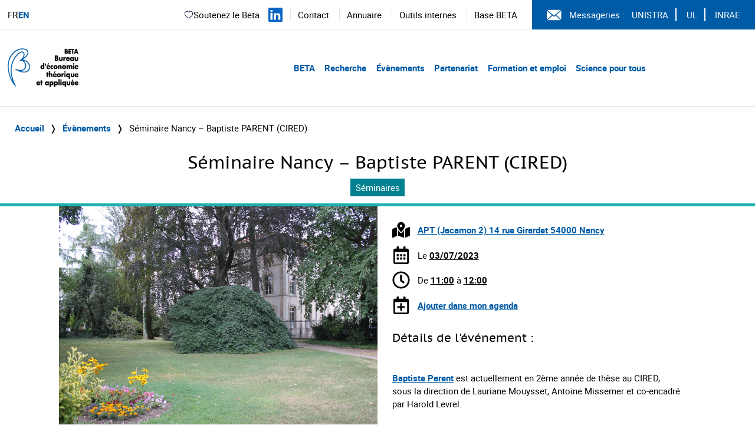

--- FILE ---
content_type: text/javascript
request_url: http://www.beta-economics.fr/themes/beta/assets/dist/index-3c781937.js?ver=6.6.4
body_size: 467
content:
$(document).ready(function(){$(".carousel").slick({infinite:!0,slidesToShow:1,slidesToScroll:1,fade:!0,autoplay:!0,autoplaySpeed:5e3,mobileFirst:!0,centerMode:!1,dots:!0,arrows:!0,prevArrow:'<button type="button" class="slick-prev"><span class="sr-only">Suivant</span></button>',nextArrow:'<button type="button" class="slick-next"><span class="sr-only">Précédent</span></button>',adaptiveHeight:!0,lazyLoad:"ondemand"})});jQuery(document).ready(function(e){var t=e("#burger"),o=e("#menu");t.on("click",function(n){n.preventDefault(),o.toggleClass("hidden"),t.toggleClass("active"),o.hasClass("active")||(e(".menu-mobile-item").removeClass("active"),e(".menu-mobile-list .dropdown-mobile-child-menu").hide())}),e(".dropdown-mobile-child-menu").hide(),e(".menu-mobile-item").on("click",function(n){var i=e(this).closest(".menu-mobile-list").children(".dropdown-mobile-child-menu"),s=!i.is(":hidden");i.toggle(!s),e(this).toggleClass("active",!s)})});
